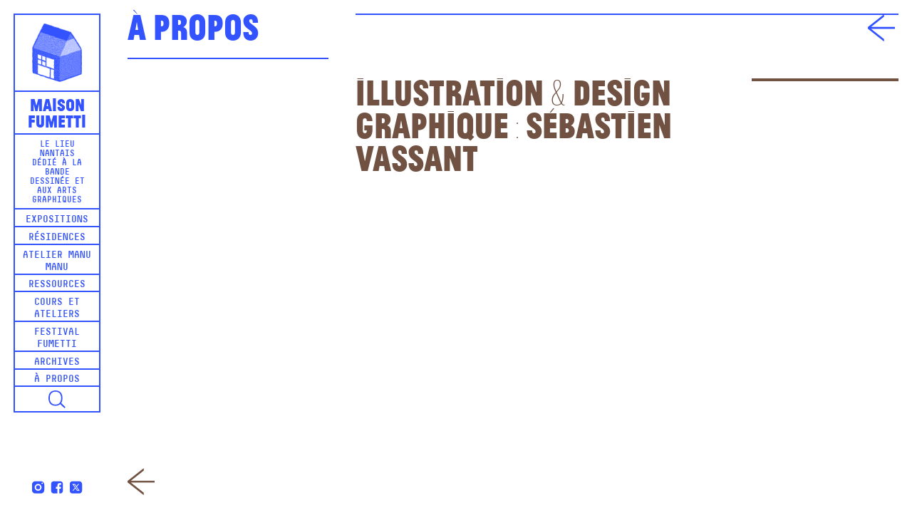

--- FILE ---
content_type: text/html; charset=UTF-8
request_url: https://www.maisonfumetti.fr/all-stars-2018/allstars-web-site/
body_size: 6269
content:
<!DOCTYPE html>
<html lang="fr-FR" class="no-js">
<head>
	<meta charset="UTF-8">
	<meta name="viewport" content="width=device-width, initial-scale=1.0, user-scalable=yes">
	<link rel="profile" href="http://gmpg.org/xfn/11">
		<meta name='robots' content='index, follow, max-image-preview:large, max-snippet:-1, max-video-preview:-1' />
	<style>img:is([sizes="auto" i], [sizes^="auto," i]) { contain-intrinsic-size: 3000px 1500px }</style>
	
	<!-- This site is optimized with the Yoast SEO plugin v25.8 - https://yoast.com/wordpress/plugins/seo/ -->
	<title>Illustration &amp; design graphique : Sébastien Vassant &#8902; Maison Fumetti</title>
	<link rel="canonical" href="https://www.maisonfumetti.fr/all-stars-2018/allstars-web-site/" />
	<meta property="og:locale" content="fr_FR" />
	<meta property="og:type" content="article" />
	<meta property="og:title" content="Illustration &amp; design graphique : Sébastien Vassant &#8902; Maison Fumetti" />
	<meta property="og:url" content="https://www.maisonfumetti.fr/all-stars-2018/allstars-web-site/" />
	<meta property="og:site_name" content="Maison Fumetti" />
	<meta property="article:modified_time" content="2018-11-06T11:28:54+00:00" />
	<meta property="og:image" content="https://www.maisonfumetti.fr/all-stars-2018/allstars-web-site" />
	<meta property="og:image:width" content="1500" />
	<meta property="og:image:height" content="1000" />
	<meta property="og:image:type" content="image/jpeg" />
	<meta name="twitter:card" content="summary_large_image" />
	<script type="application/ld+json" class="yoast-schema-graph">{"@context":"https://schema.org","@graph":[{"@type":"WebPage","@id":"https://www.maisonfumetti.fr/all-stars-2018/allstars-web-site/","url":"https://www.maisonfumetti.fr/all-stars-2018/allstars-web-site/","name":"Illustration & design graphique : Sébastien Vassant &#8902; Maison Fumetti","isPartOf":{"@id":"https://www.maisonfumetti.fr/#website"},"primaryImageOfPage":{"@id":"https://www.maisonfumetti.fr/all-stars-2018/allstars-web-site/#primaryimage"},"image":{"@id":"https://www.maisonfumetti.fr/all-stars-2018/allstars-web-site/#primaryimage"},"thumbnailUrl":"https://www.maisonfumetti.fr/wp-content/uploads/2018/09/allstars-web-site.jpg","datePublished":"2018-10-15T12:50:11+00:00","dateModified":"2018-11-06T11:28:54+00:00","breadcrumb":{"@id":"https://www.maisonfumetti.fr/all-stars-2018/allstars-web-site/#breadcrumb"},"inLanguage":"fr-FR","potentialAction":[{"@type":"ReadAction","target":["https://www.maisonfumetti.fr/all-stars-2018/allstars-web-site/"]}]},{"@type":"ImageObject","inLanguage":"fr-FR","@id":"https://www.maisonfumetti.fr/all-stars-2018/allstars-web-site/#primaryimage","url":"https://www.maisonfumetti.fr/wp-content/uploads/2018/09/allstars-web-site.jpg","contentUrl":"https://www.maisonfumetti.fr/wp-content/uploads/2018/09/allstars-web-site.jpg","width":1500,"height":1000},{"@type":"BreadcrumbList","@id":"https://www.maisonfumetti.fr/all-stars-2018/allstars-web-site/#breadcrumb","itemListElement":[{"@type":"ListItem","position":1,"name":"Accueil","item":"https://www.maisonfumetti.fr/"},{"@type":"ListItem","position":2,"name":"☆ Fumetti All Stars ☆","item":"https://www.maisonfumetti.fr/all-stars-2018/"},{"@type":"ListItem","position":3,"name":"Illustration &#038; design graphique : Sébastien Vassant"}]},{"@type":"WebSite","@id":"https://www.maisonfumetti.fr/#website","url":"https://www.maisonfumetti.fr/","name":"Maison Fumetti","description":"Le lieu nantais dédié à la bande dessinée et aux arts graphiques","potentialAction":[{"@type":"SearchAction","target":{"@type":"EntryPoint","urlTemplate":"https://www.maisonfumetti.fr/?s={search_term_string}"},"query-input":{"@type":"PropertyValueSpecification","valueRequired":true,"valueName":"search_term_string"}}],"inLanguage":"fr-FR"}]}</script>
	<!-- / Yoast SEO plugin. -->


<link rel="alternate" type="application/rss+xml" title="Maison Fumetti &raquo; Illustration &#038; design graphique : Sébastien Vassant Flux des commentaires" href="https://www.maisonfumetti.fr/all-stars-2018/allstars-web-site/feed/" />
<link rel='stylesheet' id='wp-block-library-css' href='https://www.maisonfumetti.fr/wp-includes/css/dist/block-library/style.min.css?ver=6.8.3' type='text/css' media='all' />
<style id='classic-theme-styles-inline-css' type='text/css'>
/*! This file is auto-generated */
.wp-block-button__link{color:#fff;background-color:#32373c;border-radius:9999px;box-shadow:none;text-decoration:none;padding:calc(.667em + 2px) calc(1.333em + 2px);font-size:1.125em}.wp-block-file__button{background:#32373c;color:#fff;text-decoration:none}
</style>
<style id='global-styles-inline-css' type='text/css'>
:root{--wp--preset--aspect-ratio--square: 1;--wp--preset--aspect-ratio--4-3: 4/3;--wp--preset--aspect-ratio--3-4: 3/4;--wp--preset--aspect-ratio--3-2: 3/2;--wp--preset--aspect-ratio--2-3: 2/3;--wp--preset--aspect-ratio--16-9: 16/9;--wp--preset--aspect-ratio--9-16: 9/16;--wp--preset--color--black: #000000;--wp--preset--color--cyan-bluish-gray: #abb8c3;--wp--preset--color--white: #ffffff;--wp--preset--color--pale-pink: #f78da7;--wp--preset--color--vivid-red: #cf2e2e;--wp--preset--color--luminous-vivid-orange: #ff6900;--wp--preset--color--luminous-vivid-amber: #fcb900;--wp--preset--color--light-green-cyan: #7bdcb5;--wp--preset--color--vivid-green-cyan: #00d084;--wp--preset--color--pale-cyan-blue: #8ed1fc;--wp--preset--color--vivid-cyan-blue: #0693e3;--wp--preset--color--vivid-purple: #9b51e0;--wp--preset--gradient--vivid-cyan-blue-to-vivid-purple: linear-gradient(135deg,rgba(6,147,227,1) 0%,rgb(155,81,224) 100%);--wp--preset--gradient--light-green-cyan-to-vivid-green-cyan: linear-gradient(135deg,rgb(122,220,180) 0%,rgb(0,208,130) 100%);--wp--preset--gradient--luminous-vivid-amber-to-luminous-vivid-orange: linear-gradient(135deg,rgba(252,185,0,1) 0%,rgba(255,105,0,1) 100%);--wp--preset--gradient--luminous-vivid-orange-to-vivid-red: linear-gradient(135deg,rgba(255,105,0,1) 0%,rgb(207,46,46) 100%);--wp--preset--gradient--very-light-gray-to-cyan-bluish-gray: linear-gradient(135deg,rgb(238,238,238) 0%,rgb(169,184,195) 100%);--wp--preset--gradient--cool-to-warm-spectrum: linear-gradient(135deg,rgb(74,234,220) 0%,rgb(151,120,209) 20%,rgb(207,42,186) 40%,rgb(238,44,130) 60%,rgb(251,105,98) 80%,rgb(254,248,76) 100%);--wp--preset--gradient--blush-light-purple: linear-gradient(135deg,rgb(255,206,236) 0%,rgb(152,150,240) 100%);--wp--preset--gradient--blush-bordeaux: linear-gradient(135deg,rgb(254,205,165) 0%,rgb(254,45,45) 50%,rgb(107,0,62) 100%);--wp--preset--gradient--luminous-dusk: linear-gradient(135deg,rgb(255,203,112) 0%,rgb(199,81,192) 50%,rgb(65,88,208) 100%);--wp--preset--gradient--pale-ocean: linear-gradient(135deg,rgb(255,245,203) 0%,rgb(182,227,212) 50%,rgb(51,167,181) 100%);--wp--preset--gradient--electric-grass: linear-gradient(135deg,rgb(202,248,128) 0%,rgb(113,206,126) 100%);--wp--preset--gradient--midnight: linear-gradient(135deg,rgb(2,3,129) 0%,rgb(40,116,252) 100%);--wp--preset--font-size--small: 13px;--wp--preset--font-size--medium: 20px;--wp--preset--font-size--large: 36px;--wp--preset--font-size--x-large: 42px;--wp--preset--spacing--20: 0.44rem;--wp--preset--spacing--30: 0.67rem;--wp--preset--spacing--40: 1rem;--wp--preset--spacing--50: 1.5rem;--wp--preset--spacing--60: 2.25rem;--wp--preset--spacing--70: 3.38rem;--wp--preset--spacing--80: 5.06rem;--wp--preset--shadow--natural: 6px 6px 9px rgba(0, 0, 0, 0.2);--wp--preset--shadow--deep: 12px 12px 50px rgba(0, 0, 0, 0.4);--wp--preset--shadow--sharp: 6px 6px 0px rgba(0, 0, 0, 0.2);--wp--preset--shadow--outlined: 6px 6px 0px -3px rgba(255, 255, 255, 1), 6px 6px rgba(0, 0, 0, 1);--wp--preset--shadow--crisp: 6px 6px 0px rgba(0, 0, 0, 1);}:where(.is-layout-flex){gap: 0.5em;}:where(.is-layout-grid){gap: 0.5em;}body .is-layout-flex{display: flex;}.is-layout-flex{flex-wrap: wrap;align-items: center;}.is-layout-flex > :is(*, div){margin: 0;}body .is-layout-grid{display: grid;}.is-layout-grid > :is(*, div){margin: 0;}:where(.wp-block-columns.is-layout-flex){gap: 2em;}:where(.wp-block-columns.is-layout-grid){gap: 2em;}:where(.wp-block-post-template.is-layout-flex){gap: 1.25em;}:where(.wp-block-post-template.is-layout-grid){gap: 1.25em;}.has-black-color{color: var(--wp--preset--color--black) !important;}.has-cyan-bluish-gray-color{color: var(--wp--preset--color--cyan-bluish-gray) !important;}.has-white-color{color: var(--wp--preset--color--white) !important;}.has-pale-pink-color{color: var(--wp--preset--color--pale-pink) !important;}.has-vivid-red-color{color: var(--wp--preset--color--vivid-red) !important;}.has-luminous-vivid-orange-color{color: var(--wp--preset--color--luminous-vivid-orange) !important;}.has-luminous-vivid-amber-color{color: var(--wp--preset--color--luminous-vivid-amber) !important;}.has-light-green-cyan-color{color: var(--wp--preset--color--light-green-cyan) !important;}.has-vivid-green-cyan-color{color: var(--wp--preset--color--vivid-green-cyan) !important;}.has-pale-cyan-blue-color{color: var(--wp--preset--color--pale-cyan-blue) !important;}.has-vivid-cyan-blue-color{color: var(--wp--preset--color--vivid-cyan-blue) !important;}.has-vivid-purple-color{color: var(--wp--preset--color--vivid-purple) !important;}.has-black-background-color{background-color: var(--wp--preset--color--black) !important;}.has-cyan-bluish-gray-background-color{background-color: var(--wp--preset--color--cyan-bluish-gray) !important;}.has-white-background-color{background-color: var(--wp--preset--color--white) !important;}.has-pale-pink-background-color{background-color: var(--wp--preset--color--pale-pink) !important;}.has-vivid-red-background-color{background-color: var(--wp--preset--color--vivid-red) !important;}.has-luminous-vivid-orange-background-color{background-color: var(--wp--preset--color--luminous-vivid-orange) !important;}.has-luminous-vivid-amber-background-color{background-color: var(--wp--preset--color--luminous-vivid-amber) !important;}.has-light-green-cyan-background-color{background-color: var(--wp--preset--color--light-green-cyan) !important;}.has-vivid-green-cyan-background-color{background-color: var(--wp--preset--color--vivid-green-cyan) !important;}.has-pale-cyan-blue-background-color{background-color: var(--wp--preset--color--pale-cyan-blue) !important;}.has-vivid-cyan-blue-background-color{background-color: var(--wp--preset--color--vivid-cyan-blue) !important;}.has-vivid-purple-background-color{background-color: var(--wp--preset--color--vivid-purple) !important;}.has-black-border-color{border-color: var(--wp--preset--color--black) !important;}.has-cyan-bluish-gray-border-color{border-color: var(--wp--preset--color--cyan-bluish-gray) !important;}.has-white-border-color{border-color: var(--wp--preset--color--white) !important;}.has-pale-pink-border-color{border-color: var(--wp--preset--color--pale-pink) !important;}.has-vivid-red-border-color{border-color: var(--wp--preset--color--vivid-red) !important;}.has-luminous-vivid-orange-border-color{border-color: var(--wp--preset--color--luminous-vivid-orange) !important;}.has-luminous-vivid-amber-border-color{border-color: var(--wp--preset--color--luminous-vivid-amber) !important;}.has-light-green-cyan-border-color{border-color: var(--wp--preset--color--light-green-cyan) !important;}.has-vivid-green-cyan-border-color{border-color: var(--wp--preset--color--vivid-green-cyan) !important;}.has-pale-cyan-blue-border-color{border-color: var(--wp--preset--color--pale-cyan-blue) !important;}.has-vivid-cyan-blue-border-color{border-color: var(--wp--preset--color--vivid-cyan-blue) !important;}.has-vivid-purple-border-color{border-color: var(--wp--preset--color--vivid-purple) !important;}.has-vivid-cyan-blue-to-vivid-purple-gradient-background{background: var(--wp--preset--gradient--vivid-cyan-blue-to-vivid-purple) !important;}.has-light-green-cyan-to-vivid-green-cyan-gradient-background{background: var(--wp--preset--gradient--light-green-cyan-to-vivid-green-cyan) !important;}.has-luminous-vivid-amber-to-luminous-vivid-orange-gradient-background{background: var(--wp--preset--gradient--luminous-vivid-amber-to-luminous-vivid-orange) !important;}.has-luminous-vivid-orange-to-vivid-red-gradient-background{background: var(--wp--preset--gradient--luminous-vivid-orange-to-vivid-red) !important;}.has-very-light-gray-to-cyan-bluish-gray-gradient-background{background: var(--wp--preset--gradient--very-light-gray-to-cyan-bluish-gray) !important;}.has-cool-to-warm-spectrum-gradient-background{background: var(--wp--preset--gradient--cool-to-warm-spectrum) !important;}.has-blush-light-purple-gradient-background{background: var(--wp--preset--gradient--blush-light-purple) !important;}.has-blush-bordeaux-gradient-background{background: var(--wp--preset--gradient--blush-bordeaux) !important;}.has-luminous-dusk-gradient-background{background: var(--wp--preset--gradient--luminous-dusk) !important;}.has-pale-ocean-gradient-background{background: var(--wp--preset--gradient--pale-ocean) !important;}.has-electric-grass-gradient-background{background: var(--wp--preset--gradient--electric-grass) !important;}.has-midnight-gradient-background{background: var(--wp--preset--gradient--midnight) !important;}.has-small-font-size{font-size: var(--wp--preset--font-size--small) !important;}.has-medium-font-size{font-size: var(--wp--preset--font-size--medium) !important;}.has-large-font-size{font-size: var(--wp--preset--font-size--large) !important;}.has-x-large-font-size{font-size: var(--wp--preset--font-size--x-large) !important;}
:where(.wp-block-post-template.is-layout-flex){gap: 1.25em;}:where(.wp-block-post-template.is-layout-grid){gap: 1.25em;}
:where(.wp-block-columns.is-layout-flex){gap: 2em;}:where(.wp-block-columns.is-layout-grid){gap: 2em;}
:root :where(.wp-block-pullquote){font-size: 1.5em;line-height: 1.6;}
</style>
<link rel='stylesheet' id='hello-asso-css' href='https://www.maisonfumetti.fr/wp-content/plugins/helloasso/public/css/hello-asso-public.css?ver=1.1.21' type='text/css' media='all' />
<link rel='stylesheet' id='paypal-wp-button-manager-css' href='https://www.maisonfumetti.fr/wp-content/plugins/paypal-wp-button-manager/public/css/paypal-wp-button-manager-public.css?ver=1.1.1' type='text/css' media='all' />
<link rel='stylesheet' id='slickcss-css' href='https://www.maisonfumetti.fr/wp-content/themes/fumetti/scripts/slick/slick.css?ver=all' type='text/css' media='all' />
<link rel='stylesheet' id='slickcsstheme-css' href='https://www.maisonfumetti.fr/wp-content/themes/fumetti/scripts/slick/slick-theme.css?ver=all' type='text/css' media='all' />
<script type="text/javascript" src="https://www.maisonfumetti.fr/wp-includes/js/jquery/jquery.min.js?ver=3.7.1" id="jquery-core-js"></script>
<script type="text/javascript" src="https://www.maisonfumetti.fr/wp-includes/js/jquery/jquery-migrate.min.js?ver=3.4.1" id="jquery-migrate-js"></script>
<script type="text/javascript" src="https://www.maisonfumetti.fr/wp-content/plugins/helloasso/public/js/hello-asso-public.js?ver=1.1.21" id="hello-asso-js"></script>
<script type="text/javascript" src="https://www.maisonfumetti.fr/wp-content/plugins/paypal-wp-button-manager/public/js/paypal-wp-button-manager-public.js?ver=1.1.1" id="paypal-wp-button-manager-js"></script>
<link rel="https://api.w.org/" href="https://www.maisonfumetti.fr/wp-json/" /><link rel="alternate" title="JSON" type="application/json" href="https://www.maisonfumetti.fr/wp-json/wp/v2/media/2352" /><link rel="alternate" title="oEmbed (JSON)" type="application/json+oembed" href="https://www.maisonfumetti.fr/wp-json/oembed/1.0/embed?url=https%3A%2F%2Fwww.maisonfumetti.fr%2Fall-stars-2018%2Fallstars-web-site%2F" />
<link rel="alternate" title="oEmbed (XML)" type="text/xml+oembed" href="https://www.maisonfumetti.fr/wp-json/oembed/1.0/embed?url=https%3A%2F%2Fwww.maisonfumetti.fr%2Fall-stars-2018%2Fallstars-web-site%2F&#038;format=xml" />
<script type="text/javascript">
(function(url){
	if(/(?:Chrome\/26\.0\.1410\.63 Safari\/537\.31|WordfenceTestMonBot)/.test(navigator.userAgent)){ return; }
	var addEvent = function(evt, handler) {
		if (window.addEventListener) {
			document.addEventListener(evt, handler, false);
		} else if (window.attachEvent) {
			document.attachEvent('on' + evt, handler);
		}
	};
	var removeEvent = function(evt, handler) {
		if (window.removeEventListener) {
			document.removeEventListener(evt, handler, false);
		} else if (window.detachEvent) {
			document.detachEvent('on' + evt, handler);
		}
	};
	var evts = 'contextmenu dblclick drag dragend dragenter dragleave dragover dragstart drop keydown keypress keyup mousedown mousemove mouseout mouseover mouseup mousewheel scroll'.split(' ');
	var logHuman = function() {
		if (window.wfLogHumanRan) { return; }
		window.wfLogHumanRan = true;
		var wfscr = document.createElement('script');
		wfscr.type = 'text/javascript';
		wfscr.async = true;
		wfscr.src = url + '&r=' + Math.random();
		(document.getElementsByTagName('head')[0]||document.getElementsByTagName('body')[0]).appendChild(wfscr);
		for (var i = 0; i < evts.length; i++) {
			removeEvent(evts[i], logHuman);
		}
	};
	for (var i = 0; i < evts.length; i++) {
		addEvent(evts[i], logHuman);
	}
})('//www.maisonfumetti.fr/?wordfence_lh=1&hid=E112080B64254A024FF7D85C7B292102');
</script><link rel="icon" href="https://www.maisonfumetti.fr/wp-content/uploads/2017/06/cropped-favicon-32x32.png" sizes="32x32" />
<link rel="icon" href="https://www.maisonfumetti.fr/wp-content/uploads/2017/06/cropped-favicon-192x192.png" sizes="192x192" />
<link rel="apple-touch-icon" href="https://www.maisonfumetti.fr/wp-content/uploads/2017/06/cropped-favicon-180x180.png" />
<meta name="msapplication-TileImage" content="https://www.maisonfumetti.fr/wp-content/uploads/2017/06/cropped-favicon-270x270.png" />
	<script src="https://unpkg.com/scrollreveal/dist/scrollreveal.min.js"></script>
	<script type="text/javascript" src="https://www.maisonfumetti.fr/wp-content/themes/fumetti/scripts/chocolat/jquery.chocolat.min.js"></script>
	<link rel="stylesheet" href="https://www.maisonfumetti.fr/wp-content/themes/fumetti/scripts/chocolat/chocolat.css" type="text/css" media="screen" charset="utf-8">
	<script type="text/javascript" src="https://www.maisonfumetti.fr/wp-content/themes/fumetti/scripts/perfect-scrollbar/perfect-scrollbar.jquery.min.js"></script>
	<link rel="stylesheet" href="https://www.maisonfumetti.fr/wp-content/themes/fumetti/scripts/perfect-scrollbar/perfect-scrollbar.css" type="text/css" media="screen" charset="utf-8">
	<link rel="stylesheet" type="text/css" media="all" href="https://www.maisonfumetti.fr/wp-content/themes/fumetti/style.css" />
</head>

<body id="body" class="attachment wp-singular attachment-template-default single single-attachment postid-2352 attachmentid-2352 attachment-jpeg wp-theme-fumetti">

<nav id="recherche" class="overlay">
	<form method="get" id="header-searchform" action="https://www.maisonfumetti.fr">
		<div class="search-field">
			<input class="unstyled" name="s" type="text" autofocus/><button type="submit" name="submit"></button>
		</div>
	</form>
</nav>

<a id="top"></a>

<!-- Page -->
<div class="page">


	<header class="header" id="header">
		<div class="header-inner">
			<div class="logo">
				<div class="logo-maison">
					<img alt="Maison Fumetti, Le lieu nantais dédié à la bande dessinée et aux arts graphiques" src="https://www.maisonfumetti.fr/wp-content/themes/fumetti/images/maison-fumetti-logo.png"/>
				</div>
				<div class="logo-titre"><a href="https://www.maisonfumetti.fr">Maison<br/>Fumetti</a></div>
				<div class="logo-signature"><span>Le lieu nantais dédié à la bande dessinée et aux arts graphiques</span></div>
			</div>

			<nav class="header-menu" id="header-menu">
				<div class="menu-menu-principal-container"><ul id="menu-menu-principal" class="menu"><li id="menu-item-9" class="menu-item menu-item-type-taxonomy menu-item-object-category menu-item-9"><a href="https://www.maisonfumetti.fr/category/expositions/">Expositions</a></li>
<li id="menu-item-13" class="menu-item menu-item-type-taxonomy menu-item-object-category menu-item-13"><a href="https://www.maisonfumetti.fr/category/residences/">Résidences</a></li>
<li id="menu-item-12" class="menu-item menu-item-type-taxonomy menu-item-object-category menu-item-12"><a href="https://www.maisonfumetti.fr/category/manu-manu/">Atelier Manu Manu</a></li>
<li id="menu-item-14" class="menu-item menu-item-type-taxonomy menu-item-object-category menu-item-14"><a href="https://www.maisonfumetti.fr/category/ressources/">Ressources</a></li>
<li id="menu-item-8" class="menu-item menu-item-type-taxonomy menu-item-object-category menu-item-8"><a href="https://www.maisonfumetti.fr/category/cours-ateliers/">Cours et ateliers</a></li>
<li id="menu-item-10" class="menu-item menu-item-type-taxonomy menu-item-object-category menu-item-10"><a href="https://www.maisonfumetti.fr/category/festival-fumetti/">Festival Fumetti</a></li>
<li id="menu-item-7" class="menu-item menu-item-type-taxonomy menu-item-object-category menu-item-7"><a href="https://www.maisonfumetti.fr/category/archives/">Archives</a></li>
<li id="menu-item-11" class="menu-item menu-item-type-taxonomy menu-item-object-category menu-item-11"><a href="https://www.maisonfumetti.fr/category/informations/">À propos</a></li>
</ul></div>				<div class="header-menu-socials">
					<a href="https://www.instagram.com/maisonfumetti/" target="_blank">
						<svg xmlns="http://www.w3.org/2000/svg" viewBox="0 0 24 24">
							<path fill="#3353ff" d="M 8 3 C 5.239 3 3 5.239 3 8 L 3 16 C 3 18.761 5.239 21 8 21 L 16 21 C 18.761 21 21 18.761 21 16 L 21 8 C 21 5.239 18.761 3 16 3 L 8 3 z M 18 5 C 18.552 5 19 5.448 19 6 C 19 6.552 18.552 7 18 7 C 17.448 7 17 6.552 17 6 C 17 5.448 17.448 5 18 5 z M 12 7 C 14.761 7 17 9.239 17 12 C 17 14.761 14.761 17 12 17 C 9.239 17 7 14.761 7 12 C 7 9.239 9.239 7 12 7 z M 12 9 A 3 3 0 0 0 9 12 A 3 3 0 0 0 12 15 A 3 3 0 0 0 15 12 A 3 3 0 0 0 12 9 z"/>
						</svg>
					</a>
					<a href="https://www.facebook.com/maisonfumetti/" target="_blank">
						<svg xmlns="http://www.w3.org/2000/svg" viewBox="0 0 24 24">
							<path fill="#3353ff" d="M17,3H7C4.791,3,3,4.791,3,7v10c0,2.209,1.791,4,4,4h5.621v-6.961h-2.343v-2.725h2.343V9.309 c0-2.324,1.421-3.591,3.495-3.591c0.699-0.002,1.397,0.034,2.092,0.105v2.43h-1.428c-1.13,0-1.35,0.534-1.35,1.322v1.735h2.7 l-0.351,2.725h-2.365V21H17c2.209,0,4-1.791,4-4V7C21,4.791,19.209,3,17,3z"/>
						</svg>
					</a>
					<a href="https://www.twitter.com/maisonfumetti/" target="_blank">
						<svg xmlns="http://www.w3.org/2000/svg" viewBox="0 0 24 24">
							<path fill="#3353ff" d="M10.053,7.988l5.631,8.024h-1.497L8.566,7.988H10.053z M21,7v10	c0,2.209-1.791,4-4,4H7c-2.209,0-4-1.791-4-4V7c0-2.209,1.791-4,4-4h10C19.209,3,21,4.791,21,7z M17.538,17l-4.186-5.99L16.774,7	h-1.311l-2.704,3.16L10.552,7H6.702l3.941,5.633L6.906,17h1.333l3.001-3.516L13.698,17H17.538z"/>
						</svg>
					</a>
				</div>
				
			</nav>
			
			<div role="button" aria-pressed="false" class="header-recherche"></div>
			
			<div role="button" aria-pressed="false" class="header-menu-toggle" id="header-menu-toggle"><span>M</span></div>

			<hr class="clear"/>
		</div>

	</header>


<div class="colonne-titre aside-titre aside-single">
	<h1>À propos</h1>
</div>

<aside class="aside-col aside-texte aside-single">
	
	
</aside>

<nav class="article-switch">
		<div class="article-prev"><a href="https://www.maisonfumetti.fr/all-stars-2018/" rel="prev"><object class="svg" data="https://www.maisonfumetti.fr/wp-content/themes/fumetti/images/icon-fleche-g1.svg" type="image/svg+xml"></object></a></div>
	<div class="article-next"></div>
</nav>

<div class="retour-liste"><a href=""></a></div>

<div class="colonne-titre main-titre">
	<h1></h1>
</div>

<div class="main-col">

	<div class="article-infos">
		<h1 class="article-titre">Illustration &#038; design graphique : Sébastien Vassant</h1>
							</div>

	<div class="article-details">
												
		
				
	</div>

	<hr class="clear"/>

	<div class="article-galerie">
							</div>

</div>

<nav class="article-switch-mobile">
	<div><a href="https://www.maisonfumetti.fr/all-stars-2018/" rel="prev">Préc.</a></div>
	<div><a class="smooth-scroll" href="#top">Haut</a></div>
	<div></div>
</nav>

</div>
<!-- Fin page -->

<script type="speculationrules">
{"prefetch":[{"source":"document","where":{"and":[{"href_matches":"\/*"},{"not":{"href_matches":["\/wp-*.php","\/wp-admin\/*","\/wp-content\/uploads\/*","\/wp-content\/*","\/wp-content\/plugins\/*","\/wp-content\/themes\/fumetti\/*","\/*\\?(.+)"]}},{"not":{"selector_matches":"a[rel~=\"nofollow\"]"}},{"not":{"selector_matches":".no-prefetch, .no-prefetch a"}}]},"eagerness":"conservative"}]}
</script>
<script type="text/javascript" id="script-js-extra">
/* <![CDATA[ */
var ajaxurl = "https:\/\/www.maisonfumetti.fr\/wp-admin\/admin-ajax.php";
/* ]]> */
</script>
<script type="text/javascript" src="https://www.maisonfumetti.fr/wp-content/themes/fumetti/scripts/scripts.js?ver=1.0" id="script-js"></script>
<script type="text/javascript" src="https://www.maisonfumetti.fr/wp-content/themes/fumetti/scripts/slick/slick.min.js?ver=1.5.9" id="slickjs-js"></script>

<script>
  (function(i,s,o,g,r,a,m){i['GoogleAnalyticsObject']=r;i[r]=i[r]||function(){
  (i[r].q=i[r].q||[]).push(arguments)},i[r].l=1*new Date();a=s.createElement(o),
  m=s.getElementsByTagName(o)[0];a.async=1;a.src=g;m.parentNode.insertBefore(a,m)
  })(window,document,'script','https://www.google-analytics.com/analytics.js','ga');

  ga('create', 'UA-107342219-1', 'auto');
  ga('send', 'pageview');

</script>

</body>
</html>
